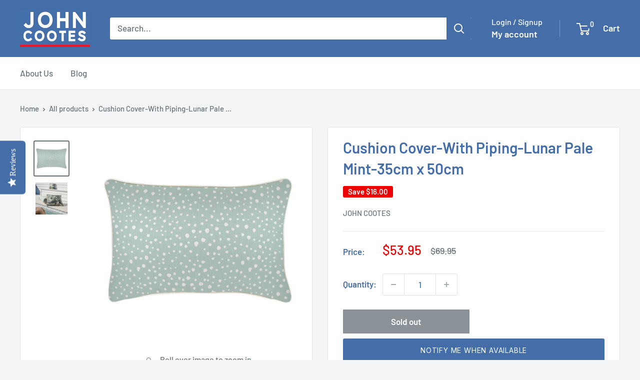

--- FILE ---
content_type: text/javascript; charset=utf-8
request_url: https://johncootes.com/products/cushion-cover-with-piping-lunar-pale-mint-35cm-x-50cm.js
body_size: 665
content:
{"id":7748222583030,"title":"Cushion Cover-With Piping-Lunar Pale Mint-35cm x 50cm","handle":"cushion-cover-with-piping-lunar-pale-mint-35cm-x-50cm","description":"\u003cp\u003e\u003cspan\u003e\u003cstrong\u003eLIVE THE LIFESTYLE EVERYDAY \u003cbr\u003e\u003c\/strong\u003e\u003c\/span\u003e\u003c\/p\u003e\u003cp\u003e\u003cspan lang=\"EN\"\u003eTurn your home into a tropical resort with these beautiful luxurious cushions.\u003c\/span\u003e\u003c\/p\u003e\u003cp\u003e\u003cstrong\u003e\u003cspan lang=\"EN\"\u003eFEATURES:\u003c\/span\u003e\u003c\/strong\u003e\u003c\/p\u003e\u003cp\u003e· Decorative cushion cover (inserts NOT included)\u003cbr\u003e· Made from a beautiful soft textured fabric that has been treated for water resistance so it can be used indoors or outdoors\u003cbr\u003e· Double sided print\u003cbr\u003e· Piping along the edge of the cushion\u003cbr\u003e· Concealed zipper\u003cbr\u003e· Choose if you would like to purchase additional polyester inserts\u003c\/p\u003e\u003cp\u003e\u003cstrong\u003e\u003cspan lang=\"EN\"\u003eITEM SIZE: \u003c\/span\u003e\u003c\/strong\u003e\u003cspan lang=\"EN\"\u003e35cm\u003c\/span\u003e\u003cspan lang=\"EN\"\u003e (W) x 50cm (H)\u003c\/span\u003e\u003c\/p\u003e\u003cp\u003e\u003cstrong\u003e\u003cspan lang=\"EN\"\u003eCARE INSTRUCTIONS:\u003c\/span\u003e\u003c\/strong\u003e\u003cspan lang=\"EN\"\u003e\u003cspan\u003e \u003c\/span\u003eHand wash and line dry recommended.\u003c\/span\u003e\u003c\/p\u003e\u003cp\u003e\u003cspan lang=\"EN\"\u003e\u003cstrong\u003eDELIVERY:\u003c\/strong\u003e\u003cspan\u003e This item is in stock, delivery will be 4-5 business days from dispatch.\u003c\/span\u003e\u003c\/span\u003e\u003c\/p\u003e","published_at":"2022-07-08T19:42:12+10:00","created_at":"2022-07-08T19:42:12+10:00","vendor":"John Cootes","type":"Home \u0026 Garden \u003e Bedding","tags":[],"price":5395,"price_min":5395,"price_max":5395,"available":false,"price_varies":false,"compare_at_price":6995,"compare_at_price_min":6995,"compare_at_price_max":6995,"compare_at_price_varies":false,"variants":[{"id":44095645286646,"title":"Default Title","option1":"Default Title","option2":null,"option3":null,"sku":"V236-EP12223601WP","requires_shipping":true,"taxable":false,"featured_image":null,"available":false,"name":"Cushion Cover-With Piping-Lunar Pale Mint-35cm x 50cm","public_title":null,"options":["Default Title"],"price":5395,"weight":166000,"compare_at_price":6995,"inventory_management":"shopify","barcode":"09358538001411","requires_selling_plan":false,"selling_plan_allocations":[]}],"images":["\/\/cdn.shopify.com\/s\/files\/1\/0464\/4919\/7207\/files\/cushion-cover-with-piping-lunar-pale-mint-35cm-x-50cm-john-cootes-1.jpg?v=1690076685","\/\/cdn.shopify.com\/s\/files\/1\/0464\/4919\/7207\/files\/cushion-cover-with-piping-lunar-pale-mint-35cm-x-50cm-john-cootes-2.jpg?v=1690076688"],"featured_image":"\/\/cdn.shopify.com\/s\/files\/1\/0464\/4919\/7207\/files\/cushion-cover-with-piping-lunar-pale-mint-35cm-x-50cm-john-cootes-1.jpg?v=1690076685","options":[{"name":"Title","position":1,"values":["Default Title"]}],"url":"\/products\/cushion-cover-with-piping-lunar-pale-mint-35cm-x-50cm","media":[{"alt":"Cushion Cover-With Piping-Lunar Pale Mint-35cm x 50cm - John Cootes","id":31734657417462,"position":1,"preview_image":{"aspect_ratio":1.0,"height":900,"width":900,"src":"https:\/\/cdn.shopify.com\/s\/files\/1\/0464\/4919\/7207\/files\/cushion-cover-with-piping-lunar-pale-mint-35cm-x-50cm-john-cootes-1.jpg?v=1690076685"},"aspect_ratio":1.0,"height":900,"media_type":"image","src":"https:\/\/cdn.shopify.com\/s\/files\/1\/0464\/4919\/7207\/files\/cushion-cover-with-piping-lunar-pale-mint-35cm-x-50cm-john-cootes-1.jpg?v=1690076685","width":900},{"alt":"Cushion Cover-With Piping-Lunar Pale Mint-35cm x 50cm - John Cootes","id":31734657745142,"position":2,"preview_image":{"aspect_ratio":1.0,"height":2000,"width":2000,"src":"https:\/\/cdn.shopify.com\/s\/files\/1\/0464\/4919\/7207\/files\/cushion-cover-with-piping-lunar-pale-mint-35cm-x-50cm-john-cootes-2.jpg?v=1690076688"},"aspect_ratio":1.0,"height":2000,"media_type":"image","src":"https:\/\/cdn.shopify.com\/s\/files\/1\/0464\/4919\/7207\/files\/cushion-cover-with-piping-lunar-pale-mint-35cm-x-50cm-john-cootes-2.jpg?v=1690076688","width":2000}],"requires_selling_plan":false,"selling_plan_groups":[]}